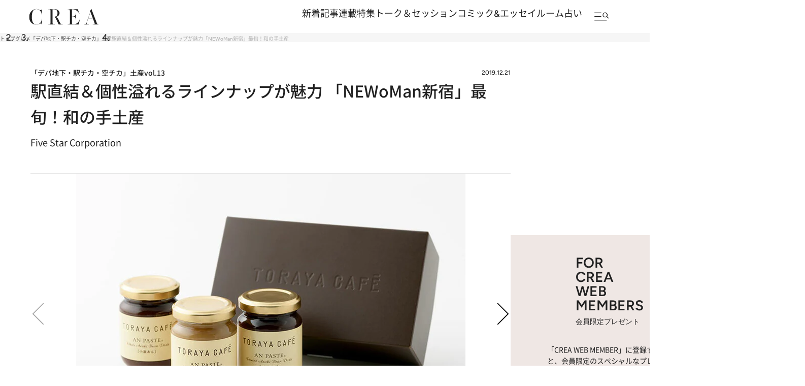

--- FILE ---
content_type: text/html; charset=utf-8
request_url: https://www.google.com/recaptcha/api2/aframe
body_size: 183
content:
<!DOCTYPE HTML><html><head><meta http-equiv="content-type" content="text/html; charset=UTF-8"></head><body><script nonce="FYNN7vJhh3gaMBvX7rx_Yg">/** Anti-fraud and anti-abuse applications only. See google.com/recaptcha */ try{var clients={'sodar':'https://pagead2.googlesyndication.com/pagead/sodar?'};window.addEventListener("message",function(a){try{if(a.source===window.parent){var b=JSON.parse(a.data);var c=clients[b['id']];if(c){var d=document.createElement('img');d.src=c+b['params']+'&rc='+(localStorage.getItem("rc::a")?sessionStorage.getItem("rc::b"):"");window.document.body.appendChild(d);sessionStorage.setItem("rc::e",parseInt(sessionStorage.getItem("rc::e")||0)+1);localStorage.setItem("rc::h",'1769801267205');}}}catch(b){}});window.parent.postMessage("_grecaptcha_ready", "*");}catch(b){}</script></body></html>

--- FILE ---
content_type: application/javascript; charset=utf-8
request_url: https://fundingchoicesmessages.google.com/f/AGSKWxUOuDvBU53DqZdJFR4cOYodNHhIcB58CVH5cRVXwJX8T0OlpCdDmoV5xQ5dEY-cGREtbWUjhRRjV2RyygQKPwbnro_CqLm6efSKR-zQKzs80vg6OWepvcmSMmOAFYt_5nZvCnEM87-ofXds7uwlcSJVg24UpjNjFlTDC1D8_4NsHksUX1-fSECT988U/_/videowall-ad./ad-label-/video2adrenderer./as/gb2?stid=-advertorial.
body_size: -1286
content:
window['056f4a2a-59fa-4b01-af31-641386b97f96'] = true;

--- FILE ---
content_type: application/javascript
request_url: https://crea.bunshun.jp/op/analytics.js?domain=bunshun.jp
body_size: -70
content:
var ISMLIB=ISMLIB||{};ISMLIB.ismuc='10b4befc-f1be-4742-9046-ef7c9cda6b8c'
